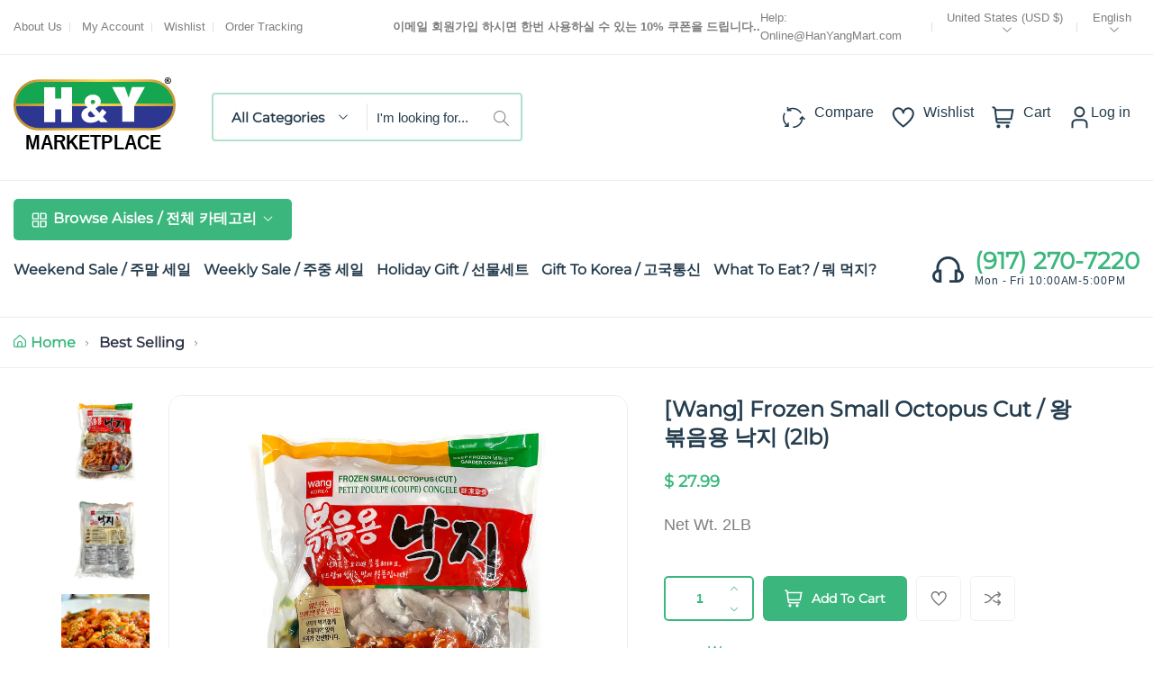

--- FILE ---
content_type: text/javascript
request_url: https://www.hanyangmart.com/cdn/shop/t/12/assets/product-page.js?v=61535275031918229001668549060
body_size: 2333
content:
"use strict";function btyProductGallery(doc=document){let gallery=doc.querySelector(".gallery-media"),container=gallery?gallery.closest(".main-product"):!1,layout=container?container.getAttribute("data-gallery"):!1,mainSelector=gallery?gallery.querySelector(".product-main-slide"):!1,thumbSelector=gallery?gallery.querySelector(".product-thumb-slide"):!1;if(!(!mainSelector||typeof Swiper>"u"||(layout==="vertical"||layout==="grid")&&window.matchMedia("(min-width: 992px)").matches)){if(thumbSelector){window.btyThumbSlider=new Swiper(thumbSelector,btyThumbSlideOptions);let thumbWrap=thumbSelector.querySelector(".swiper-wrapper");if(thumbWrap){let lastThumb=thumbWrap.children[thumbWrap.children.length-1];lastThumb.swiperSlideOffset+lastThumb.offsetWidth-mainSelector.offsetWidth<0&&thumbWrap.classList.add("flex-justify-center")}}layout==="horizontal"&&(btyMainSlideOptions.thumbs={swiper:window.btyThumbSlider}),window.btyMainSlider=new Swiper(mainSelector,btyMainSlideOptions),window.btyMainSlider.on("slideChange",function(){btyMediaAction()})}}function btyGalleryList(doc=document){let list=doc.querySelector('[data-gallery="vertical"]');if(!list||window.matchMedia("(max-width: 991px)").matches)return;let headerSticky=document.querySelector(".header.has-sticky"),headerStickyHeight=headerSticky?headerSticky.offsetHeight:0;const activeThumb=function(){let imagesItem=list.querySelectorAll(".main-item");if(imagesItem.length)for(let i=0,j=imagesItem.length;i<j;i++){let rect=imagesItem[i].getBoundingClientRect(),style=window.getComputedStyle(imagesItem[i]),marginBot=parseInt(style.marginBottom),itemHeight=rect.height,itemTop=rect.top-headerStickyHeight,thumbIndex=i+1,thumbItem=list.querySelector(".gallery-thumbs .media-preview-wrap:nth-child("+thumbIndex+")");if(!thumbItem)return;itemTop<=1&&itemTop+marginBot-1>=itemHeight*-1?thumbItem.classList.add("active"):thumbItem.classList.remove("active")}},scrollToImage=function(){let thumbItems=list.querySelectorAll(".gallery-thumbs .media-preview-wrap");if(thumbItems.length)for(let i=0,j=thumbItems.length;i<j;i++)thumbItems[i].onclick=function(){let imageItem=list.getElementsByClassName("main-item")[i];imageItem&&imageItem.scrollIntoView({behavior:"smooth"})}};activeThumb(),scrollToImage(),window.onscroll=function(){activeThumb()},window.onload=function(){activeThumb()}}function btyGalleryZoom(doc=document){let selectors=doc.querySelectorAll(".media-preview-wrap[data-zoom]");selectors.length&&selectors.forEach(function(item){item.onmousemove=function(e){let x=e.offsetX/item.offsetWidth*100,y=e.offsetY/item.offsetHeight*100,imgFullSrc=item.getAttribute("data-zoom"),newImage=new Image;if(!imgFullSrc)return;item.classList.add("zooming"),newImage.crossOrigin="anonymous";let productImg=item.getAttribute("data-key")||!1;item.style.backgroundImage||(sessionStorage.getItem(productImg)?item.style.backgroundImage="url("+sessionStorage.getItem(productImg)+")":(item.classList.add("loading"),newImage.onload=function(){let imageSrc=btyGetImageSrc(newImage);productImg&&sessionStorage.setItem(productImg,imageSrc),item.style.backgroundImage="url("+imageSrc+")",item.classList.remove("loading")},newImage.src=imgFullSrc,newImage.onerror=function(){item.classList.remove("loading"),console.log("Error! Loading Image.")})),item.style.backgroundPosition=x+"% "+y+"%"},item.onmouseleave=function(){item.classList.remove("zooming"),item.style.backgroundImage="",item.style.backgroundPosition=""}})}function btyPhotoswipeHandle(doc=document){let parseThumbnailElements=function(el){let thumbElements=el.querySelectorAll(".media-preview-wrap"),items=[],wrapEl,dimension,item;if(thumbElements.length){for(let i=0,ij=thumbElements.length;i<ij;i++)wrapEl=thumbElements[i],wrapEl.tagName==="DIV"&&(dimension=wrapEl.getAttribute("data-dimension"),dimension&&(dimension=dimension.split("x"),item={src:wrapEl.getAttribute("data-zoom"),w:parseInt(dimension[0],10),h:parseInt(dimension[1],10),position:Number(wrapEl.getAttribute("data-pos"))},wrapEl.children.length>0&&(item.msrc=wrapEl.children[0].getAttribute("src")),item.el=wrapEl,items.push(item)));return items}},closest=function closest2(el,fn){return el&&(fn(el)?el:closest2(el.parentNode,fn))},onThumbnailsClick=function(e){e=e||window.event,e.preventDefault?e.preventDefault():e.returnValue=!1;let eTarget=e.target||e.srcElement,clickedListItem=closest(eTarget,function(el){return el.tagName&&el.tagName==="DIV"});if(!clickedListItem)return;let clickedGallery=clickedListItem.parentNode.parentNode,childNodes=clickedGallery.childNodes,nodeIndex=0,index;for(let i=0,j=childNodes.length;i<j;i++)if(childNodes[i].nodeType===1&&childNodes[i].querySelector("[data-dimension]")){if(childNodes[i]===clickedListItem.parentNode){index=nodeIndex;break}nodeIndex++}return index>=0&&openPhotoSwipe(index,clickedGallery),!1},photoswipeParseHash=function(){let hash=window.location.hash.substring(1),params={};if(hash.length<5)return params;let vars=hash.split("&");for(let i=0,ij=vars.length;i<ij;i++){if(!vars[i])continue;let pair=vars[i].split("=");pair.length<2||(params[pair[0]]=pair[1])}return params.gid&&(params.gid=parseInt(params.gid,10)),params},openPhotoSwipe=function(index,galleryElement,disableAnimation,fromURL){let pswpElement=doc.querySelector(".pswp"),gallery,options,items;if(items=parseThumbnailElements(galleryElement),options={galleryUID:galleryElement.getAttribute("data-pswp-uid"),getThumbBoundsFn:function(index2){let thumbnail=items[index2].el.querySelector("img"),pageYScroll=window.pageYOffset||document.documentElement.scrollTop,rect=thumbnail.getBoundingClientRect();return{x:rect.left,y:rect.top+pageYScroll,w:rect.width}}},fromURL)if(options.galleryPIDs){for(let j=0,ji=items.length;j<ji;j++)if(items[j].pid==index){options.index=j;break}}else options.index=parseInt(index,10)-1;else options.index=parseInt(index,10);isNaN(options.index)||(disableAnimation&&(options.showAnimationDuration=0),gallery=new PhotoSwipe(pswpElement,PhotoSwipeUI_Default,items,options),gallery.init(),gallery.listen("afterChange",function(e){if(typeof window.btyMainSlider=="object"){let pos=gallery.items[gallery.getCurrentIndex()].position-1;window.btyMainSlider.slideTo(pos,0)}}))},galleryElements=doc.querySelectorAll(".product-main-slide .swiper-wrapper");if(galleryElements.length){for(let i=0,l=galleryElements.length;i<l;i++)galleryElements[i].setAttribute("data-pswp-uid",i+1),galleryElements[i].onclick=onThumbnailsClick;let hashData=photoswipeParseHash();hashData.pid&&hashData.gid&&openPhotoSwipe(hashData.pid,galleryElements[hashData.gid-1],!0,!0)}}function btySetupXr(){if(!window.ShopifyXR)document.addEventListener("shopify_xr_initialized",function(){btySetupXr()});else{let modelConfig=document.getElementById("product-model-config");if(!modelConfig)return;window.ShopifyXR.addModels(JSON.parse(modelConfig.textContent)),window.ShopifyXR.setupXRElements(),modelConfig.remove()}}function btySetupModelViewerUI(errors){if(errors)return;let modelLoaded=document.querySelectorAll(".media-loaded model-viewer");modelLoaded.length&&modelLoaded.forEach(function(model){const modelViewerUI=new Shopify.ModelViewerUI(model)})}function btyModelExit(){document.addEventListener("click",function(e){let el=e.target,node=document.querySelector(".product-main-slide")?".product-main-slide":".single-media";el.closest(node)||btyMediaAction()})}function btyMediaAction(el=document,type="pause"){let video=el.querySelectorAll(".js-youtube, .js-vimeo, video");video.length&&video.length&&video.forEach(function(vd){vd.tagName.toLowerCase()==="video"?type==="pause"?vd.pause():vd.play():vd.classList.contains("js-youtube")?vd.contentWindow.postMessage('{"event":"command","func":"pauseVideo","args":""}',"*"):vd.classList.contains("js-vimeo")&&vd.contentWindow.postMessage('{"method":"pause"}',"*")})}function btyLoadModel(doc=document){let button=doc.querySelectorAll(".main-item");button.length&&button.forEach(function(el){el.addEventListener("click",function(){let wrapper=el.querySelector(".media-preview-wrap");if(btyMediaAction(wrapper,"play"),wrapper.classList.contains("media-loaded"))return;let template=wrapper.querySelector("template");if(wrapper.querySelector(".media-content")||(wrapper.classList.add("media-loaded"),template&&wrapper.insertAdjacentHTML("beforeend",'<div class="media-content">'+template.innerHTML+"</div>")),template&&template.remove(),btyModelExit(),typeof wrapper.getAttribute("data-model")=="string"){let obj={model3dId:wrapper.getAttribute("data-id")};window.ShopifyXR.launchXR(obj),window.Shopify.loadFeatures([{name:"model-viewer-ui",version:"1.0",onLoad:btySetupModelViewerUI}])}})})}function btyProductRecommendations(doc=document){let selectors=doc.querySelectorAll(".product-recommendations");selectors.length&&selectors.forEach(function(el){let url=el.getAttribute("data-url");el.innerHTML.trim()||!url||fetch(url).then(function(r){if(r.status!==200)throw console.log("Status Code: "+r.status),r;return r.text()}).then(function(res){el.innerHTML=btyGetSectionHtml(res,".product-recommendations"),btyAddToCart(doc),btyQuickView(doc),btySwatch(doc),btyCarousel(doc)}).catch(function(err){console.log(err)})})}document.addEventListener("DOMContentLoaded",function(){window.Shopify.loadFeatures([{name:"shopify-xr",version:"1.0",onLoad:btySetupXr}]),btyProductGallery(),btyGalleryZoom(),btyGalleryList(),btyPhotoswipeHandle(),btyLoadModel(),btyProductRecommendations()}),document.addEventListener("shopify:section:load",function(e){let section=e.target.closest("section.shopify-section");setTimeout(function(){btyProductRecommendations(section)})}),document.addEventListener("shopify:section:select",function(e){let section=e.target;btyProductGallery(section),btyGalleryZoom(section),btyPhotoswipeHandle(section),btyGalleryList(section),setTimeout(function(){btyProductRecommendations(section)})}),document.addEventListener("shopify:block:select",function(e){let section=e.target.closest(".shopify-section");section&&(btySlider(section,e),btyProductGallery(section),btyGalleryZoom(section),btyPhotoswipeHandle(section),btyGalleryList(section))});
//# sourceMappingURL=/cdn/shop/t/12/assets/product-page.js.map?v=61535275031918229001668549060
